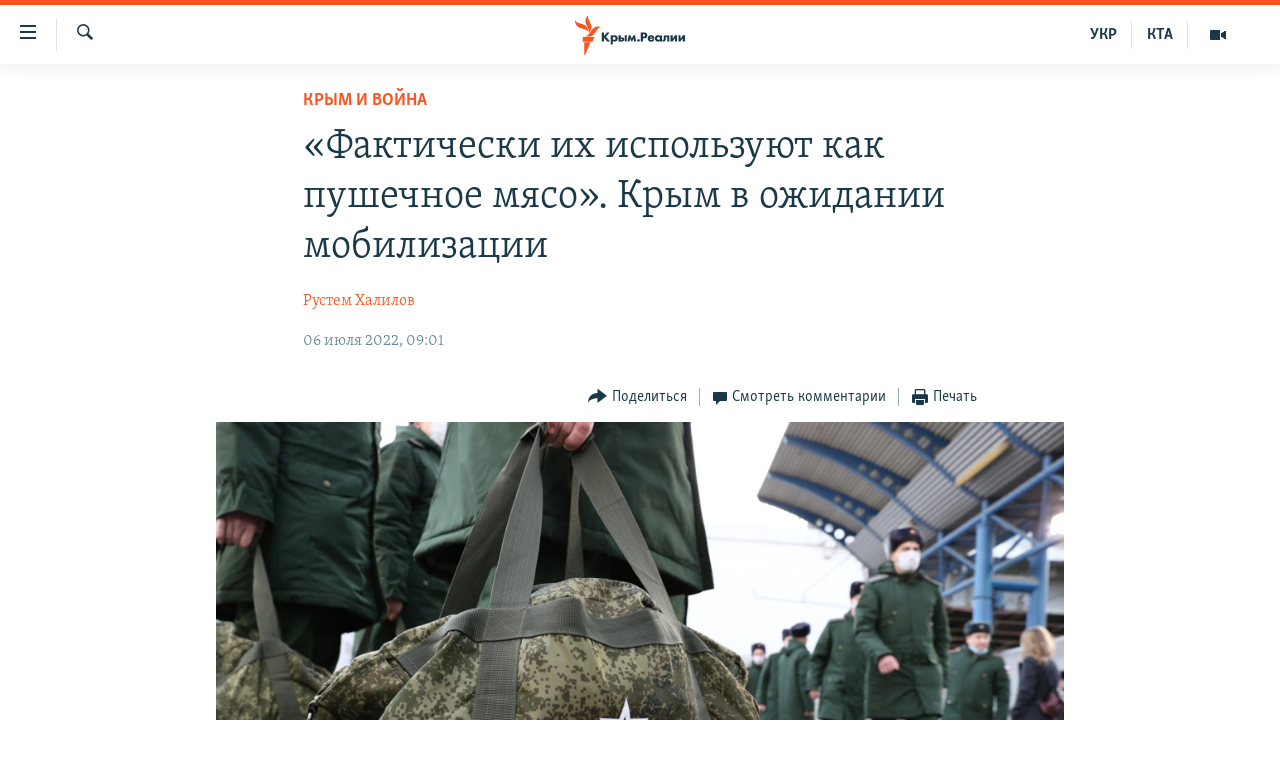

--- FILE ---
content_type: text/html; charset=utf-8
request_url: https://ru.krymr.com/a/mobilizatsiya-prizyv-krym-voyna/31930337.html
body_size: 21425
content:

<!DOCTYPE html>
<html lang="ru" dir="ltr" class="no-js">
<head>
<link href="/Content/responsive/RFE/ru-CRI/RFE-ru-CRI.css?&amp;av=0.0.0.0&amp;cb=371" rel="stylesheet"/>
<script src="https://tags.krymr.com/rferl-pangea/prod/utag.sync.js"></script> <script type='text/javascript' src='https://www.youtube.com/iframe_api' async></script>
<link rel="manifest" href="/manifest.json">
<script type="text/javascript">
//a general 'js' detection, must be on top level in <head>, due to CSS performance
document.documentElement.className = "js";
var cacheBuster = "371";
var appBaseUrl = "/";
var imgEnhancerBreakpoints = [0, 144, 256, 408, 650, 1023, 1597];
var isLoggingEnabled = false;
var isPreviewPage = false;
var isLivePreviewPage = false;
if (!isPreviewPage) {
window.RFE = window.RFE || {};
window.RFE.cacheEnabledByParam = window.location.href.indexOf('nocache=1') === -1;
const url = new URL(window.location.href);
const params = new URLSearchParams(url.search);
// Remove the 'nocache' parameter
params.delete('nocache');
// Update the URL without the 'nocache' parameter
url.search = params.toString();
window.history.replaceState(null, '', url.toString());
} else {
window.addEventListener('load', function() {
const links = window.document.links;
for (let i = 0; i < links.length; i++) {
links[i].href = '#';
links[i].target = '_self';
}
})
}
// Iframe & Embed detection
var embedProperties = {};
try {
// Reliable way to check if we are in an iframe.
var isIframe = window.self !== window.top;
embedProperties.is_iframe = isIframe;
if (!isIframe) {
embedProperties.embed_context = "main";
} else {
// We are in an iframe. Let's try to access the parent.
// This access will only fail with strict cross-origin (without document.domain).
var parentLocation = window.top.location;
// The access succeeded. Now we explicitly compare the hostname.
if (window.location.hostname === parentLocation.hostname) {
embedProperties.embed_context = "embed_self";
} else {
// Hostname is different (e.g. different subdomain with document.domain)
embedProperties.embed_context = "embed_cross";
}
// Since the access works, we can safely get the details.
embedProperties.url_parent = parentLocation.href;
embedProperties.title_parent = window.top.document.title;
}
} catch (err) {
// We are in an iframe, and an error occurred, probably due to cross-origin restrictions.
embedProperties.is_iframe = true;
embedProperties.embed_context = "embed_cross";
// We cannot access the properties of window.top.
// `document.referrer` can sometimes provide the URL of the parent page.
// It is not 100% reliable, but it is the best we can do in this situation.
embedProperties.url_parent = document.referrer || null;
embedProperties.title_parent = null; // We can't get to the title in a cross-origin scenario.
}
var pwaEnabled = true;
var swCacheDisabled;
</script>
<meta charset="utf-8" />
<title>&#171;Фактически их используют как пушечное мясо&#187;. Крым в ожидании мобилизации</title>
<meta name="description" content="Что известно о мобилизации и призыве в Крыму? " />
<meta name="keywords" content="Крым, Украина, Россия, Права человека, Политика, Общество, Все статьи, ОБРАТИ ВНИМАНИЕ, ГЛАВНОЕ ЗА СУТКИ, Крым и война, Весь Крым, Война России против Украины, новости крыма, призыв в Крыму, новости украины, вторжение в украину, война украины и россии, война в украине, крым реалии, новости россии, возвращение крыма, погибшие украина, погибшие в Украине, война последствия, потери в украине, потери украина, мобилизация крым, срочники крым, новости украины сегодня" />
<meta name="viewport" content="width=device-width, initial-scale=1.0" />
<meta http-equiv="X-UA-Compatible" content="IE=edge" />
<meta name="robots" content="max-image-preview:large"><meta name="msvalidate.01" content="06EF19F813911814478D52A8EAF58195" />
<meta name="yandex-verification" content="c6d6cc3982c8d473" />
<meta name="google-site-verification" content="iz1aMHZsBgjRN9F870HDdgr4VpDkfmIi7LiIZNcisUQ" />
<meta property="fb:pages" content="283941958441966" />
<link href="https://ru.krymr.com/a/mobilizatsiya-prizyv-krym-voyna/31930337.html" rel="canonical" />
<meta name="apple-mobile-web-app-title" content="Крым.Реалии" />
<meta name="apple-mobile-web-app-status-bar-style" content="black" />
<meta name="apple-itunes-app" content="app-id=1561597038, app-argument=//31930337.ltr" />
<meta content="«Их используют как пушечное мясо». Крым в ожидании мобилизации" property="og:title" />
<meta content="Что известно о мобилизации и призыве в Крыму? " property="og:description" />
<meta content="article" property="og:type" />
<meta content="https://ru.krymr.com/a/mobilizatsiya-prizyv-krym-voyna/31930337.html" property="og:url" />
<meta content="Крым.Реалии" property="og:site_name" />
<meta content="https://www.facebook.com/krymrealii" property="article:publisher" />
<meta content="https://gdb.rferl.org/02ab0000-0aff-0242-04a5-08da1326b231_w1200_h630.jpg" property="og:image" />
<meta content="1200" property="og:image:width" />
<meta content="630" property="og:image:height" />
<meta content="582979245185328" property="fb:app_id" />
<meta content="Рустем Халилов" name="Author" />
<meta content="summary_large_image" name="twitter:card" />
<meta content="@krymrealii" name="twitter:site" />
<meta content="https://gdb.rferl.org/02ab0000-0aff-0242-04a5-08da1326b231_w1200_h630.jpg" name="twitter:image" />
<meta content="«Их используют как пушечное мясо». Крым в ожидании мобилизации" name="twitter:title" />
<meta content="Что известно о мобилизации и призыве в Крыму? " name="twitter:description" />
<link rel="amphtml" href="https://ru.krymr.com/amp/mobilizatsiya-prizyv-krym-voyna/31930337.html" />
<script type="application/ld+json">{"articleSection":"Крым и война","isAccessibleForFree":true,"headline":"«Их используют как пушечное мясо». Крым в ожидании мобилизации","inLanguage":"ru-CRI","keywords":"Крым, Украина, Россия, Права человека, Политика, Общество, Все статьи, ОБРАТИ ВНИМАНИЕ, ГЛАВНОЕ ЗА СУТКИ, Крым и война, Весь Крым, Война России против Украины, новости крыма, призыв в Крыму, новости украины, вторжение в украину, война украины и россии, война в украине, крым реалии, новости россии, возвращение крыма, погибшие украина, погибшие в Украине, война последствия, потери в украине, потери украина, мобилизация крым, срочники крым, новости украины сегодня","author":{"@type":"Person","url":"https://ru.krymr.com/author/рустем-халилов/-gb_qy","description":"Сотрудничаю с Крым.Реалии с 2016 года. В журналистике – с 2002 года. Начинал в крымских изданиях, в 2010 году переехал в Киев для работы в еженедельнике «Комментарии».\r\n До появления в команде Крым.Реалии работал в газетах, информагентствах и на телевидении. Писал новости и лонгриды, готовил телесюжеты. Ездил по стране в поисках хороших репортажей, занимался журналистскими расследованиями, был парламентским корреспондентом, делал авторскую программу, записывал подкасты и руководил работой редакции.","image":{"@type":"ImageObject","url":"https://gdb.rferl.org/b30b2570-7c3d-4650-9e3e-9ff5f6276e0a.jpg"},"name":"Рустем Халилов"},"datePublished":"2022-07-06 06:01:00Z","dateModified":"2022-07-06 06:01:00Z","publisher":{"logo":{"width":512,"height":220,"@type":"ImageObject","url":"https://ru.krymr.com/Content/responsive/RFE/ru-CRI/img/logo.png"},"@type":"NewsMediaOrganization","url":"https://ru.krymr.com","sameAs":["https://facebook.com/krymrealii","https://twitter.com/krymrealii","https://www.youtube.com/channel/UCTxc3zFdloSLhqPd6mfIMKA","https://www.instagram.com/krymrealii/","https://t.me/krymrealii","https://soundcloud.com/podcasts-krym-realii"],"name":"Крым.Реалии","alternateName":"Крым Реалии"},"@context":"https://schema.org","@type":"NewsArticle","mainEntityOfPage":"https://ru.krymr.com/a/mobilizatsiya-prizyv-krym-voyna/31930337.html","url":"https://ru.krymr.com/a/mobilizatsiya-prizyv-krym-voyna/31930337.html","description":"Что известно о мобилизации и призыве в Крыму? ","image":{"width":1080,"height":608,"@type":"ImageObject","url":"https://gdb.rferl.org/02ab0000-0aff-0242-04a5-08da1326b231_w1080_h608.jpg"},"name":"«Фактически их используют как пушечное мясо». Крым в ожидании мобилизации"}</script>
<script src="/Scripts/responsive/infographics.b?v=dVbZ-Cza7s4UoO3BqYSZdbxQZVF4BOLP5EfYDs4kqEo1&amp;av=0.0.0.0&amp;cb=371"></script>
<script src="/Scripts/responsive/loader.b?v=C-JLefdHQ4ECvt5x4bMsJCTq2VRkcN8JUkP-IB-DzAI1&amp;av=0.0.0.0&amp;cb=371"></script>
<link rel="icon" type="image/svg+xml" href="/Content/responsive/RFE/img/webApp/favicon.svg" />
<link rel="alternate icon" href="/Content/responsive/RFE/img/webApp/favicon.ico" />
<link rel="mask-icon" color="#ea6903" href="/Content/responsive/RFE/img/webApp/favicon_safari.svg" />
<link rel="apple-touch-icon" sizes="152x152" href="/Content/responsive/RFE/img/webApp/ico-152x152.png" />
<link rel="apple-touch-icon" sizes="144x144" href="/Content/responsive/RFE/img/webApp/ico-144x144.png" />
<link rel="apple-touch-icon" sizes="114x114" href="/Content/responsive/RFE/img/webApp/ico-114x114.png" />
<link rel="apple-touch-icon" sizes="72x72" href="/Content/responsive/RFE/img/webApp/ico-72x72.png" />
<link rel="apple-touch-icon-precomposed" href="/Content/responsive/RFE/img/webApp/ico-57x57.png" />
<link rel="icon" sizes="192x192" href="/Content/responsive/RFE/img/webApp/ico-192x192.png" />
<link rel="icon" sizes="128x128" href="/Content/responsive/RFE/img/webApp/ico-128x128.png" />
<meta name="msapplication-TileColor" content="#ffffff" />
<meta name="msapplication-TileImage" content="/Content/responsive/RFE/img/webApp/ico-144x144.png" />
<link rel="preload" href="/Content/responsive/fonts/Skolar-Lt_Cyrl_v2.4.woff" type="font/woff" as="font" crossorigin="anonymous" />
<link rel="alternate" type="application/rss+xml" title="RFE/RL - Top Stories [RSS]" href="/api/" />
<link rel="sitemap" type="application/rss+xml" href="/sitemap.xml" />
<script type="text/javascript">
var analyticsData = Object.assign(embedProperties, {url:"https://ru.krymr.com/a/mobilizatsiya-prizyv-krym-voyna/31930337.html",property_id:"507",article_uid:"31930337",page_title:"«Фактически их используют как пушечное мясо». Крым в ожидании мобилизации",page_type:"article",content_type:"article",subcontent_type:"article",last_modified:"2022-07-06 06:01:00Z",pub_datetime:"2022-07-06 06:01:00Z",section:"крым и война",english_section:"war-and-crimea",byline:"Рустем Халилов",categories:"crimea-ru,ukraine-ru,russia-ru,human-right-crimea,politics,society,articles,obrati-vnimanie-zone,glavnoe-za-sutki-zone,war-and-crimea,all-crimea,russian-war-in-ukraine",tags:"новости крыма;призыв в крыму;новости украины; вторжение в украину; война украины и россии; война в украине; крым реалии; новости россии; возвращение крыма; погибшие украина; погибшие в украине; война последствия; потери в украине; потери украина;мобилизация крым;срочники крым; новости украины сегодня",domain:"ru.krymr.com",language:"Russian",language_service:"RFERL Crimea",platform:"web",copied:"no",copied_article:"",copied_title:"",runs_js:"Yes",cms_release:"8.45.0.0.371",enviro_type:"prod",slug:"mobilizatsiya-prizyv-krym-voyna",entity:"RFE",short_language_service:"CRI",platform_short:"W",page_name:"«Фактически их используют как пушечное мясо». Крым в ожидании мобилизации"});
// Push Analytics data as GTM message (without "event" attribute and before GTM initialization)
window.dataLayer = window.dataLayer || [];
window.dataLayer.push(analyticsData);
</script>
<script type="text/javascript" data-cookiecategory="analytics">
var gtmEventObject = {event: 'page_meta_ready'};window.dataLayer = window.dataLayer || [];window.dataLayer.push(gtmEventObject);
var renderGtm = "true";
if (renderGtm === "true") {
(function(w,d,s,l,i){w[l]=w[l]||[];w[l].push({'gtm.start':new Date().getTime(),event:'gtm.js'});var f=d.getElementsByTagName(s)[0],j=d.createElement(s),dl=l!='dataLayer'?'&l='+l:'';j.async=true;j.src='//www.googletagmanager.com/gtm.js?id='+i+dl;f.parentNode.insertBefore(j,f);})(window,document,'script','dataLayer','GTM-WXZBPZ');
}
</script>
</head>
<body class=" nav-no-loaded cc_theme pg-article pg-article--single-column print-lay-article nojs-images ">
<noscript><iframe src="https://www.googletagmanager.com/ns.html?id=GTM-WXZBPZ" height="0" width="0" style="display:none;visibility:hidden"></iframe></noscript> <script type="text/javascript" data-cookiecategory="analytics">
var gtmEventObject = {event: 'page_meta_ready'};window.dataLayer = window.dataLayer || [];window.dataLayer.push(gtmEventObject);
var renderGtm = "true";
if (renderGtm === "true") {
(function(w,d,s,l,i){w[l]=w[l]||[];w[l].push({'gtm.start':new Date().getTime(),event:'gtm.js'});var f=d.getElementsByTagName(s)[0],j=d.createElement(s),dl=l!='dataLayer'?'&l='+l:'';j.async=true;j.src='//www.googletagmanager.com/gtm.js?id='+i+dl;f.parentNode.insertBefore(j,f);})(window,document,'script','dataLayer','GTM-WXZBPZ');
}
</script>
<!--Analytics tag js version start-->
<script type="text/javascript" data-cookiecategory="analytics">
var utag_data = Object.assign({}, analyticsData, {pub_year:"2022",pub_month:"07",pub_day:"06",pub_hour:"06",pub_weekday:"Wednesday"});
if(typeof(TealiumTagFrom)==='function' && typeof(TealiumTagSearchKeyword)==='function') {
var utag_from=TealiumTagFrom();var utag_searchKeyword=TealiumTagSearchKeyword();
if(utag_searchKeyword!=null && utag_searchKeyword!=='' && utag_data["search_keyword"]==null) utag_data["search_keyword"]=utag_searchKeyword;if(utag_from!=null && utag_from!=='') utag_data["from"]=TealiumTagFrom();}
if(window.top!== window.self&&utag_data.page_type==="snippet"){utag_data.page_type = 'iframe';}
try{if(window.top!==window.self&&window.self.location.hostname===window.top.location.hostname){utag_data.platform = 'self-embed';utag_data.platform_short = 'se';}}catch(e){if(window.top!==window.self&&window.self.location.search.includes("platformType=self-embed")){utag_data.platform = 'cross-promo';utag_data.platform_short = 'cp';}}
(function(a,b,c,d){ a="https://tags.krymr.com/rferl-pangea/prod/utag.js"; b=document;c="script";d=b.createElement(c);d.src=a;d.type="text/java"+c;d.async=true; a=b.getElementsByTagName(c)[0];a.parentNode.insertBefore(d,a); })();
</script>
<!--Analytics tag js version end-->
<!-- Analytics tag management NoScript -->
<noscript>
<img style="position: absolute; border: none;" src="https://ssc.krymr.com/b/ss/bbgprod,bbgentityrferl/1/G.4--NS/738473733?pageName=rfe%3acri%3aw%3aarticle%3a%c2%ab%d0%a4%d0%b0%d0%ba%d1%82%d0%b8%d1%87%d0%b5%d1%81%d0%ba%d0%b8%20%d0%b8%d1%85%20%d0%b8%d1%81%d0%bf%d0%be%d0%bb%d1%8c%d0%b7%d1%83%d1%8e%d1%82%20%d0%ba%d0%b0%d0%ba%20%d0%bf%d1%83%d1%88%d0%b5%d1%87%d0%bd%d0%be%d0%b5%20%d0%bc%d1%8f%d1%81%d0%be%c2%bb.%20%d0%9a%d1%80%d1%8b%d0%bc%20%d0%b2%20%d0%be%d0%b6%d0%b8%d0%b4%d0%b0%d0%bd%d0%b8%d0%b8%20%d0%bc%d0%be%d0%b1%d0%b8%d0%bb%d0%b8%d0%b7%d0%b0%d1%86%d0%b8%d0%b8&amp;c6=%c2%ab%d0%a4%d0%b0%d0%ba%d1%82%d0%b8%d1%87%d0%b5%d1%81%d0%ba%d0%b8%20%d0%b8%d1%85%20%d0%b8%d1%81%d0%bf%d0%be%d0%bb%d1%8c%d0%b7%d1%83%d1%8e%d1%82%20%d0%ba%d0%b0%d0%ba%20%d0%bf%d1%83%d1%88%d0%b5%d1%87%d0%bd%d0%be%d0%b5%20%d0%bc%d1%8f%d1%81%d0%be%c2%bb.%20%d0%9a%d1%80%d1%8b%d0%bc%20%d0%b2%20%d0%be%d0%b6%d0%b8%d0%b4%d0%b0%d0%bd%d0%b8%d0%b8%20%d0%bc%d0%be%d0%b1%d0%b8%d0%bb%d0%b8%d0%b7%d0%b0%d1%86%d0%b8%d0%b8&amp;v36=8.45.0.0.371&amp;v6=D=c6&amp;g=https%3a%2f%2fru.krymr.com%2fa%2fmobilizatsiya-prizyv-krym-voyna%2f31930337.html&amp;c1=D=g&amp;v1=D=g&amp;events=event1,event52&amp;c16=rferl%20crimea&amp;v16=D=c16&amp;c5=war-and-crimea&amp;v5=D=c5&amp;ch=%d0%9a%d1%80%d1%8b%d0%bc%20%d0%b8%20%d0%b2%d0%be%d0%b9%d0%bd%d0%b0&amp;c15=russian&amp;v15=D=c15&amp;c4=article&amp;v4=D=c4&amp;c14=31930337&amp;v14=D=c14&amp;v20=no&amp;c17=web&amp;v17=D=c17&amp;mcorgid=518abc7455e462b97f000101%40adobeorg&amp;server=ru.krymr.com&amp;pageType=D=c4&amp;ns=bbg&amp;v29=D=server&amp;v25=rfe&amp;v30=507&amp;v105=D=User-Agent " alt="analytics" width="1" height="1" /></noscript>
<!-- End of Analytics tag management NoScript -->
<!--*** Accessibility links - For ScreenReaders only ***-->
<section>
<div class="sr-only">
<h2>Доступность ссылки</h2>
<ul>
<li><a href="#content" data-disable-smooth-scroll="1">Вернуться к основному содержанию</a></li>
<li><a href="#navigation" data-disable-smooth-scroll="1">Вернутся к главной навигации</a></li>
<li><a href="#txtHeaderSearch" data-disable-smooth-scroll="1">Вернутся к поиску</a></li>
</ul>
</div>
</section>
<div dir="ltr">
<div id="page">
<aside>
<div class="c-lightbox overlay-modal">
<div class="c-lightbox__intro">
<h2 class="c-lightbox__intro-title"></h2>
<button class="btn btn--rounded c-lightbox__btn c-lightbox__intro-next" title="Следующий">
<span class="ico ico--rounded ico-chevron-forward"></span>
<span class="sr-only">Следующий</span>
</button>
</div>
<div class="c-lightbox__nav">
<button class="btn btn--rounded c-lightbox__btn c-lightbox__btn--close" title="Закрыть">
<span class="ico ico--rounded ico-close"></span>
<span class="sr-only">Закрыть</span>
</button>
<button class="btn btn--rounded c-lightbox__btn c-lightbox__btn--prev" title="Предыдущий">
<span class="ico ico--rounded ico-chevron-backward"></span>
<span class="sr-only">Предыдущий</span>
</button>
<button class="btn btn--rounded c-lightbox__btn c-lightbox__btn--next" title="Следующий">
<span class="ico ico--rounded ico-chevron-forward"></span>
<span class="sr-only">Следующий</span>
</button>
</div>
<div class="c-lightbox__content-wrap">
<figure class="c-lightbox__content">
<span class="c-spinner c-spinner--lightbox">
<img src="/Content/responsive/img/player-spinner.png"
alt="пожалуйста, подождите"
title="пожалуйста, подождите" />
</span>
<div class="c-lightbox__img">
<div class="thumb">
<img src="" alt="" />
</div>
</div>
<figcaption>
<div class="c-lightbox__info c-lightbox__info--foot">
<span class="c-lightbox__counter"></span>
<span class="caption c-lightbox__caption"></span>
</div>
</figcaption>
</figure>
</div>
<div class="hidden">
<div class="content-advisory__box content-advisory__box--lightbox">
<span class="content-advisory__box-text">Это фото содержит потенциально неприемлемые материалы, которые могут показаться людям неприятными или оскорбительными.</span>
<button class="btn btn--transparent content-advisory__box-btn m-t-md" value="text" type="button">
<span class="btn__text">
Нажмите, чтобы открыть
</span>
</button>
</div>
</div>
</div>
<div class="print-dialogue">
<div class="container">
<h3 class="print-dialogue__title section-head">Print Options:</h3>
<div class="print-dialogue__opts">
<ul class="print-dialogue__opt-group">
<li class="form__group form__group--checkbox">
<input class="form__check " id="checkboxImages" name="checkboxImages" type="checkbox" checked="checked" />
<label for="checkboxImages" class="form__label m-t-md">Images</label>
</li>
<li class="form__group form__group--checkbox">
<input class="form__check " id="checkboxMultimedia" name="checkboxMultimedia" type="checkbox" checked="checked" />
<label for="checkboxMultimedia" class="form__label m-t-md">Multimedia</label>
</li>
</ul>
<ul class="print-dialogue__opt-group">
<li class="form__group form__group--checkbox">
<input class="form__check " id="checkboxEmbedded" name="checkboxEmbedded" type="checkbox" checked="checked" />
<label for="checkboxEmbedded" class="form__label m-t-md">Embedded Content</label>
</li>
<li class="form__group form__group--checkbox">
<input class="form__check " id="checkboxComments" name="checkboxComments" type="checkbox" />
<label for="checkboxComments" class="form__label m-t-md"> Comments</label>
</li>
</ul>
</div>
<div class="print-dialogue__buttons">
<button class="btn btn--secondary close-button" type="button" title="Отменить">
<span class="btn__text ">Отменить</span>
</button>
<button class="btn btn-cust-print m-l-sm" type="button" title="Печать">
<span class="btn__text ">Печать</span>
</button>
</div>
</div>
</div>
<div class="ctc-message pos-fix">
<div class="ctc-message__inner">Ссылка скопирована!</div>
</div>
</aside>
<div class="hdr-20 hdr-20--big">
<div class="hdr-20__inner">
<div class="hdr-20__max pos-rel">
<div class="hdr-20__side hdr-20__side--primary d-flex">
<label data-for="main-menu-ctrl" data-switcher-trigger="true" data-switch-target="main-menu-ctrl" class="burger hdr-trigger pos-rel trans-trigger" data-trans-evt="click" data-trans-id="menu">
<span class="ico ico-close hdr-trigger__ico hdr-trigger__ico--close burger__ico burger__ico--close"></span>
<span class="ico ico-menu hdr-trigger__ico hdr-trigger__ico--open burger__ico burger__ico--open"></span>
</label>
<div class="menu-pnl pos-fix trans-target" data-switch-target="main-menu-ctrl" data-trans-id="menu">
<div class="menu-pnl__inner">
<nav class="main-nav menu-pnl__item menu-pnl__item--first">
<ul class="main-nav__list accordeon" data-analytics-tales="false" data-promo-name="link" data-location-name="nav,secnav">
<li class="main-nav__item">
<a class="main-nav__item-name main-nav__item-name--link" href="/p/6186.html" title="НОВОСТИ" data-item-name="news" >НОВОСТИ</a>
</li>
<li class="main-nav__item accordeon__item" data-switch-target="menu-item-4564">
<label class="main-nav__item-name main-nav__item-name--label accordeon__control-label" data-switcher-trigger="true" data-for="menu-item-4564">
СПЕЦПРОЕКТЫ
<span class="ico ico-chevron-down main-nav__chev"></span>
</label>
<div class="main-nav__sub-list">
<a class="main-nav__item-name main-nav__item-name--link main-nav__item-name--sub" href="https://ru.krymr.com/a/gruz-200-krym/33244443.html" title="Груз 200" >Груз 200</a>
<a class="main-nav__item-name main-nav__item-name--link main-nav__item-name--sub" href="https://www.radiosvoboda.org/a/crimea-military-bases-map/32397787.html?lang=ru" title="Карта военных объектов Крыма" >Карта военных объектов Крыма</a>
<a class="main-nav__item-name main-nav__item-name--link main-nav__item-name--sub" href="https://ru.krymr.com/p/10606.html" title="11 лет оккупации крыма. 11 историй сопротивления" >11 лет оккупации крыма. 11 историй сопротивления</a>
</div>
</li>
<li class="main-nav__item">
<a class="main-nav__item-name main-nav__item-name--link" href="/z/22224" title="ВОДА" data-item-name="crimea-water" >ВОДА</a>
</li>
<li class="main-nav__item">
<a class="main-nav__item-name main-nav__item-name--link" href="/p/7213.html" title="ИСТОРИЯ" data-item-name="history-crimea" >ИСТОРИЯ</a>
</li>
<li class="main-nav__item accordeon__item" data-switch-target="menu-item-1460">
<label class="main-nav__item-name main-nav__item-name--label accordeon__control-label" data-switcher-trigger="true" data-for="menu-item-1460">
ЕЩЕ
<span class="ico ico-chevron-down main-nav__chev"></span>
</label>
<div class="main-nav__sub-list">
<a class="main-nav__item-name main-nav__item-name--link main-nav__item-name--sub" href="/z/20287" title="Интерактив" data-item-name="v_detalyah" >Интерактив</a>
<a class="main-nav__item-name main-nav__item-name--link main-nav__item-name--sub" href="/z/19990" title="Инфографика" data-item-name="inphographics" >Инфографика</a>
<a class="main-nav__item-name main-nav__item-name--link main-nav__item-name--sub" href="https://ru.krymr.com/z/20127" title="Телепроект Крым.Реалии" >Телепроект Крым.Реалии</a>
<a class="main-nav__item-name main-nav__item-name--link main-nav__item-name--sub" href="/z/17360" title="Советы правозащитников" data-item-name="human-rights-advise" >Советы правозащитников</a>
<a class="main-nav__item-name main-nav__item-name--link main-nav__item-name--sub" href="/z/19746" title="Пропавшие без вести" data-item-name="crimea-missing" >Пропавшие без вести</a>
<a class="main-nav__item-name main-nav__item-name--link main-nav__item-name--sub" href="/a/28146624.html" title="Победителей не судят?" >Победителей не судят?</a>
<a class="main-nav__item-name main-nav__item-name--link main-nav__item-name--sub" href="/a/27575494.html" title="Крым.Непокоренный" >Крым.Непокоренный</a>
<a class="main-nav__item-name main-nav__item-name--link main-nav__item-name--sub" href="/z/17510" title="Elifbe" data-item-name="elifbe-ru" >Elifbe</a>
<a class="main-nav__item-name main-nav__item-name--link main-nav__item-name--sub" href="/z/17000" title="Украинская проблема Крыма" data-item-name="ukrainian-problems-ru" >Украинская проблема Крыма</a>
</div>
</li>
<li class="main-nav__item">
<a class="main-nav__item-name main-nav__item-name--link" href="https://www.radiosvoboda.org" title="Радіо Свобода" target="_blank" rel="noopener">Радіо Свобода</a>
</li>
<li class="main-nav__item">
<a class="main-nav__item-name main-nav__item-name--link" href="/p/8517.html" title="Как обойти блокировку" data-item-name="block" >Как обойти блокировку</a>
</li>
</ul>
</nav>
<div class="menu-pnl__item">
<a href="https://ua.krymr.com" class="menu-pnl__item-link" alt="Українською">Українською</a>
<a href="https://ktat.krymr.com" class="menu-pnl__item-link" alt="Qırımtatar">Qırımtatar</a>
</div>
<div class="menu-pnl__item menu-pnl__item--social">
<h5 class="menu-pnl__sub-head">Присоединяйтесь!</h5>
<a href="https://facebook.com/krymrealii" title="Мы в Facebook" data-analytics-text="follow_on_facebook" class="btn btn--rounded btn--social-inverted menu-pnl__btn js-social-btn btn-facebook" target="_blank" rel="noopener">
<span class="ico ico-facebook-alt ico--rounded"></span>
</a>
<a href="https://twitter.com/krymrealii" title="Мы в Twitter" data-analytics-text="follow_on_twitter" class="btn btn--rounded btn--social-inverted menu-pnl__btn js-social-btn btn-twitter" target="_blank" rel="noopener">
<span class="ico ico-twitter ico--rounded"></span>
</a>
<a href="https://www.youtube.com/channel/UCTxc3zFdloSLhqPd6mfIMKA" title="Присоединяйтесь в Youtube" data-analytics-text="follow_on_youtube" class="btn btn--rounded btn--social-inverted menu-pnl__btn js-social-btn btn-youtube" target="_blank" rel="noopener">
<span class="ico ico-youtube ico--rounded"></span>
</a>
<a href="https://www.instagram.com/krymrealii/" title="Крым.Реалии в Instagram" data-analytics-text="follow_on_instagram" class="btn btn--rounded btn--social-inverted menu-pnl__btn js-social-btn btn-instagram" target="_blank" rel="noopener">
<span class="ico ico-instagram ico--rounded"></span>
</a>
<a href="https://news.google.com/publications/CAAqBwgKMPmikQsw1uilAw" title="Follow us on Google News" data-analytics-text="follow_on_google_news" class="btn btn--rounded btn--social-inverted menu-pnl__btn js-social-btn btn-g-news" target="_blank" rel="noopener">
<span class="ico ico-google-news ico--rounded"></span>
</a>
<a href="https://t.me/krymrealii" title="Мы в Telegram" data-analytics-text="follow_on_telegram" class="btn btn--rounded btn--social-inverted menu-pnl__btn js-social-btn btn-telegram" target="_blank" rel="noopener">
<span class="ico ico-telegram ico--rounded"></span>
</a>
</div>
<div class="menu-pnl__item">
<a href="/navigation/allsites" class="menu-pnl__item-link">
<span class="ico ico-languages "></span>
Все сайты RFE/RL
</a>
</div>
</div>
</div>
<label data-for="top-search-ctrl" data-switcher-trigger="true" data-switch-target="top-search-ctrl" class="top-srch-trigger hdr-trigger">
<span class="ico ico-close hdr-trigger__ico hdr-trigger__ico--close top-srch-trigger__ico top-srch-trigger__ico--close"></span>
<span class="ico ico-search hdr-trigger__ico hdr-trigger__ico--open top-srch-trigger__ico top-srch-trigger__ico--open"></span>
</label>
<div class="srch-top srch-top--in-header" data-switch-target="top-search-ctrl">
<div class="container">
<form action="/s" class="srch-top__form srch-top__form--in-header" id="form-topSearchHeader" method="get" role="search"><label for="txtHeaderSearch" class="sr-only">Искать</label>
<input type="text" id="txtHeaderSearch" name="k" placeholder="текст для поиска..." accesskey="s" value="" class="srch-top__input analyticstag-event" onkeydown="if (event.keyCode === 13) { FireAnalyticsTagEventOnSearch('search', $dom.get('#txtHeaderSearch')[0].value) }" />
<button title="Искать" type="submit" class="btn btn--top-srch analyticstag-event" onclick="FireAnalyticsTagEventOnSearch('search', $dom.get('#txtHeaderSearch')[0].value) ">
<span class="ico ico-search"></span>
</button></form>
</div>
</div>
<a href="/" class="main-logo-link">
<img src="/Content/responsive/RFE/ru-CRI/img/logo-compact.svg" class="main-logo main-logo--comp" alt="site logo">
<img src="/Content/responsive/RFE/ru-CRI/img/logo.svg" class="main-logo main-logo--big" alt="site logo">
</a>
</div>
<div class="hdr-20__side hdr-20__side--secondary d-flex">
<a href="/z/16909" title="Мультимедиа" class="hdr-20__secondary-item" data-item-name="video">
<span class="ico ico-video hdr-20__secondary-icon"></span>
</a>
<a href="https://ktat.krymr.com/" title="КТА" class="hdr-20__secondary-item hdr-20__secondary-item--lang" data-item-name="satellite">
КТА
</a>
<a href="https://ua.krymr.com/" title="УКР" class="hdr-20__secondary-item hdr-20__secondary-item--lang" data-item-name="satellite">
УКР
</a>
<a href="/s" title="Искать" class="hdr-20__secondary-item hdr-20__secondary-item--search" data-item-name="search">
<span class="ico ico-search hdr-20__secondary-icon hdr-20__secondary-icon--search"></span>
</a>
<div class="srch-bottom">
<form action="/s" class="srch-bottom__form d-flex" id="form-bottomSearch" method="get" role="search"><label for="txtSearch" class="sr-only">Искать</label>
<input type="search" id="txtSearch" name="k" placeholder="текст для поиска..." accesskey="s" value="" class="srch-bottom__input analyticstag-event" onkeydown="if (event.keyCode === 13) { FireAnalyticsTagEventOnSearch('search', $dom.get('#txtSearch')[0].value) }" />
<button title="Искать" type="submit" class="btn btn--bottom-srch analyticstag-event" onclick="FireAnalyticsTagEventOnSearch('search', $dom.get('#txtSearch')[0].value) ">
<span class="ico ico-search"></span>
</button></form>
</div>
</div>
<img src="/Content/responsive/RFE/ru-CRI/img/logo-print.gif" class="logo-print" loading="lazy" alt="site logo">
<img src="/Content/responsive/RFE/ru-CRI/img/logo-print_color.png" class="logo-print logo-print--color" loading="lazy" alt="site logo">
</div>
</div>
</div>
<script>
if (document.body.className.indexOf('pg-home') > -1) {
var nav2In = document.querySelector('.hdr-20__inner');
var nav2Sec = document.querySelector('.hdr-20__side--secondary');
var secStyle = window.getComputedStyle(nav2Sec);
if (nav2In && window.pageYOffset < 150 && secStyle['position'] !== 'fixed') {
nav2In.classList.add('hdr-20__inner--big')
}
}
</script>
<div class="c-hlights c-hlights--breaking c-hlights--no-item" data-hlight-display="mobile,desktop">
<div class="c-hlights__wrap container p-0">
<div class="c-hlights__nav">
<a role="button" href="#" title="Предыдущий">
<span class="ico ico-chevron-backward m-0"></span>
<span class="sr-only">Предыдущий</span>
</a>
<a role="button" href="#" title="Следующий">
<span class="ico ico-chevron-forward m-0"></span>
<span class="sr-only">Следующий</span>
</a>
</div>
<span class="c-hlights__label">
<span class="">Новость часа</span>
<span class="switcher-trigger">
<label data-for="more-less-1" data-switcher-trigger="true" class="switcher-trigger__label switcher-trigger__label--more p-b-0" title="Показать больше">
<span class="ico ico-chevron-down"></span>
</label>
<label data-for="more-less-1" data-switcher-trigger="true" class="switcher-trigger__label switcher-trigger__label--less p-b-0" title="Скрыть">
<span class="ico ico-chevron-up"></span>
</label>
</span>
</span>
<ul class="c-hlights__items switcher-target" data-switch-target="more-less-1">
</ul>
</div>
</div> <div id="content">
<main class="container">
<div class="hdr-container">
<div class="row">
<div class="col-xs-12 col-sm-12 col-md-10 col-md-offset-1">
<div class="row">
<div class="col-category col-xs-12 col-md-8 col-md-offset-2"> <div class="category js-category">
<a class="" href="/z/17409">Крым и война</a> </div>
</div><div class="col-title col-xs-12 col-md-8 col-md-offset-2"> <h1 class="title pg-title">
&#171;Фактически их используют как пушечное мясо&#187;. Крым в ожидании мобилизации
</h1>
</div><div class="col-publishing-details col-xs-12 col-md-8 col-md-offset-2"> <div class="publishing-details ">
<div class="links">
<ul class="links__list">
<li class="links__item">
<a class="links__item-link" href="/author/рустем-халилов/-gb_qy" title="Рустем Халилов">Рустем Халилов</a>
</li>
</ul>
</div>
<div class="published">
<span class="date" >
<time pubdate="pubdate" datetime="2022-07-06T09:01:00+02:00">
06 июля 2022, 09:01
</time>
</span>
</div>
</div>
</div><div class="col-xs-12 col-md-8 col-md-offset-2"> <div class="col-article-tools pos-rel article-share">
<div class="col-article-tools__end">
<div class="share--box">
<div class="sticky-share-container" style="display:none">
<div class="container">
<a href="https://ru.krymr.com" id="logo-sticky-share">&nbsp;</a>
<div class="pg-title pg-title--sticky-share">
&#171;Фактически их используют как пушечное мясо&#187;. Крым в ожидании мобилизации
</div>
<div class="sticked-nav-actions">
<!--This part is for sticky navigation display-->
<p class="buttons link-content-sharing p-0 ">
<button class="btn btn--link btn-content-sharing p-t-0 " id="btnContentSharing" value="text" role="Button" type="" title="поделиться в других соцсетях">
<span class="ico ico-share ico--l"></span>
<span class="btn__text ">
Поделиться
</span>
</button>
</p>
<aside class="content-sharing js-content-sharing js-content-sharing--apply-sticky content-sharing--sticky"
role="complementary"
data-share-url="https://ru.krymr.com/a/mobilizatsiya-prizyv-krym-voyna/31930337.html" data-share-title="&#171;Фактически их используют как пушечное мясо&#187;. Крым в ожидании мобилизации" data-share-text="Что известно о мобилизации и призыве в Крыму сегодня? Как можно ее избежать? ">
<div class="content-sharing__popover">
<h6 class="content-sharing__title">Поделиться</h6>
<button href="#close" id="btnCloseSharing" class="btn btn--text-like content-sharing__close-btn">
<span class="ico ico-close ico--l"></span>
</button>
<ul class="content-sharing__list">
<li class="content-sharing__item">
<div class="ctc ">
<input type="text" class="ctc__input" readonly="readonly">
<a href="" js-href="https://ru.krymr.com/a/mobilizatsiya-prizyv-krym-voyna/31930337.html" class="content-sharing__link ctc__button">
<span class="ico ico-copy-link ico--rounded ico--s"></span>
<span class="content-sharing__link-text">Копировать ссылку</span>
</a>
</div>
</li>
<li class="content-sharing__item">
<a href="https://facebook.com/sharer.php?u=https%3a%2f%2fru.krymr.com%2fa%2fmobilizatsiya-prizyv-krym-voyna%2f31930337.html"
data-analytics-text="share_on_facebook"
title="Facebook" target="_blank"
class="content-sharing__link js-social-btn">
<span class="ico ico-facebook ico--rounded ico--s"></span>
<span class="content-sharing__link-text">Facebook</span>
</a>
</li>
<li class="content-sharing__item">
<a href="https://twitter.com/share?url=https%3a%2f%2fru.krymr.com%2fa%2fmobilizatsiya-prizyv-krym-voyna%2f31930337.html&amp;text=%c2%ab%d0%98%d1%85+%d0%b8%d1%81%d0%bf%d0%be%d0%bb%d1%8c%d0%b7%d1%83%d1%8e%d1%82+%d0%ba%d0%b0%d0%ba+%d0%bf%d1%83%d1%88%d0%b5%d1%87%d0%bd%d0%be%d0%b5+%d0%bc%d1%8f%d1%81%d0%be%c2%bb.+%d0%9a%d1%80%d1%8b%d0%bc+%d0%b2+%d0%be%d0%b6%d0%b8%d0%b4%d0%b0%d0%bd%d0%b8%d0%b8+%d0%bc%d0%be%d0%b1%d0%b8%d0%bb%d0%b8%d0%b7%d0%b0%d1%86%d0%b8%d0%b8"
data-analytics-text="share_on_twitter"
title="X (Twitter)" target="_blank"
class="content-sharing__link js-social-btn">
<span class="ico ico-twitter ico--rounded ico--s"></span>
<span class="content-sharing__link-text">X (Twitter)</span>
</a>
</li>
<li class="content-sharing__item">
<a href="https://telegram.me/share/url?url=https%3a%2f%2fru.krymr.com%2fa%2fmobilizatsiya-prizyv-krym-voyna%2f31930337.html"
data-analytics-text="share_on_telegram"
title="Telegram" target="_blank"
class="content-sharing__link js-social-btn">
<span class="ico ico-telegram ico--rounded ico--s"></span>
<span class="content-sharing__link-text">Telegram</span>
</a>
</li>
<li class="content-sharing__item">
<a href="mailto:?body=https%3a%2f%2fru.krymr.com%2fa%2fmobilizatsiya-prizyv-krym-voyna%2f31930337.html&amp;subject=&#171;Их используют как пушечное мясо&#187;. Крым в ожидании мобилизации"
title="Email"
class="content-sharing__link ">
<span class="ico ico-email ico--rounded ico--s"></span>
<span class="content-sharing__link-text">Email</span>
</a>
</li>
</ul>
</div>
</aside>
</div>
</div>
</div>
<div class="links">
<p class="buttons link-content-sharing p-0 ">
<button class="btn btn--link btn-content-sharing p-t-0 " id="btnContentSharing" value="text" role="Button" type="" title="поделиться в других соцсетях">
<span class="ico ico-share ico--l"></span>
<span class="btn__text ">
Поделиться
</span>
</button>
</p>
<aside class="content-sharing js-content-sharing " role="complementary"
data-share-url="https://ru.krymr.com/a/mobilizatsiya-prizyv-krym-voyna/31930337.html" data-share-title="&#171;Фактически их используют как пушечное мясо&#187;. Крым в ожидании мобилизации" data-share-text="Что известно о мобилизации и призыве в Крыму сегодня? Как можно ее избежать? ">
<div class="content-sharing__popover">
<h6 class="content-sharing__title">Поделиться</h6>
<button href="#close" id="btnCloseSharing" class="btn btn--text-like content-sharing__close-btn">
<span class="ico ico-close ico--l"></span>
</button>
<ul class="content-sharing__list">
<li class="content-sharing__item">
<div class="ctc ">
<input type="text" class="ctc__input" readonly="readonly">
<a href="" js-href="https://ru.krymr.com/a/mobilizatsiya-prizyv-krym-voyna/31930337.html" class="content-sharing__link ctc__button">
<span class="ico ico-copy-link ico--rounded ico--l"></span>
<span class="content-sharing__link-text">Копировать ссылку</span>
</a>
</div>
</li>
<li class="content-sharing__item">
<a href="https://facebook.com/sharer.php?u=https%3a%2f%2fru.krymr.com%2fa%2fmobilizatsiya-prizyv-krym-voyna%2f31930337.html"
data-analytics-text="share_on_facebook"
title="Facebook" target="_blank"
class="content-sharing__link js-social-btn">
<span class="ico ico-facebook ico--rounded ico--l"></span>
<span class="content-sharing__link-text">Facebook</span>
</a>
</li>
<li class="content-sharing__item">
<a href="https://twitter.com/share?url=https%3a%2f%2fru.krymr.com%2fa%2fmobilizatsiya-prizyv-krym-voyna%2f31930337.html&amp;text=%c2%ab%d0%98%d1%85+%d0%b8%d1%81%d0%bf%d0%be%d0%bb%d1%8c%d0%b7%d1%83%d1%8e%d1%82+%d0%ba%d0%b0%d0%ba+%d0%bf%d1%83%d1%88%d0%b5%d1%87%d0%bd%d0%be%d0%b5+%d0%bc%d1%8f%d1%81%d0%be%c2%bb.+%d0%9a%d1%80%d1%8b%d0%bc+%d0%b2+%d0%be%d0%b6%d0%b8%d0%b4%d0%b0%d0%bd%d0%b8%d0%b8+%d0%bc%d0%be%d0%b1%d0%b8%d0%bb%d0%b8%d0%b7%d0%b0%d1%86%d0%b8%d0%b8"
data-analytics-text="share_on_twitter"
title="X (Twitter)" target="_blank"
class="content-sharing__link js-social-btn">
<span class="ico ico-twitter ico--rounded ico--l"></span>
<span class="content-sharing__link-text">X (Twitter)</span>
</a>
</li>
<li class="content-sharing__item">
<a href="https://telegram.me/share/url?url=https%3a%2f%2fru.krymr.com%2fa%2fmobilizatsiya-prizyv-krym-voyna%2f31930337.html"
data-analytics-text="share_on_telegram"
title="Telegram" target="_blank"
class="content-sharing__link js-social-btn">
<span class="ico ico-telegram ico--rounded ico--l"></span>
<span class="content-sharing__link-text">Telegram</span>
</a>
</li>
<li class="content-sharing__item">
<a href="mailto:?body=https%3a%2f%2fru.krymr.com%2fa%2fmobilizatsiya-prizyv-krym-voyna%2f31930337.html&amp;subject=&#171;Их используют как пушечное мясо&#187;. Крым в ожидании мобилизации"
title="Email"
class="content-sharing__link ">
<span class="ico ico-email ico--rounded ico--l"></span>
<span class="content-sharing__link-text">Email</span>
</a>
</li>
</ul>
</div>
</aside>
<p class="buttons link-comments p-0">
<a href="#comments" class="btn btn--link p-t-0" data-disable-smooth-scroll="1" title="">
<span class="ico ico-comment"></span>
<span class="btn__text hidden-xs">
Смотреть комментарии
</span>
</a>
</p>
<p class="link-print hidden-xs buttons p-0">
<button class="btn btn--link btn-print p-t-0" onclick="if (typeof FireAnalyticsTagEvent === 'function') {FireAnalyticsTagEvent({ on_page_event: 'print_story' });}return false" title="(CTRL+P)">
<span class="ico ico-print"></span>
<span class="btn__text">Печать</span>
</button>
</p>
</div>
</div>
</div>
</div>
</div><div class="col-multimedia col-xs-12 col-md-10 col-md-offset-1"> <div class="cover-media">
<figure class="media-image js-media-expand">
<div class="img-wrap">
<div class="thumb thumb16_9">
<img src="https://gdb.rferl.org/02ab0000-0aff-0242-04a5-08da1326b231_w250_r1_s.jpg" alt="Иллюстрационное фото" />
</div>
</div>
<figcaption>
<span class="caption">Иллюстрационное фото</span>
</figcaption>
</figure>
</div>
</div>
</div>
</div>
</div>
</div>
<div class="body-container">
<div class="row">
<div class="col-xs-12 col-sm-12 col-md-10 col-md-offset-1">
<div class="row">
<div class="col-xs-12 col-sm-12 col-md-8 col-lg-8 col-md-offset-2">
<div id="article-content" class="content-floated-wrap fb-quotable">
<div class="wsw">
<p><strong>Российский глава Крыма Сергей Аксенов подписал указ «о призывных комиссиях по мобилизации граждан в республике Крым». Он предусматривает создание общекрымской «призывной комиссии по мобилизации граждан» и упраздняет ее предыдущий состав. Также документ предполагает создание призывных комиссий в муниципалитетах и определяет их функции в мирное время и на случай мобилизации. </strong></p>
<p>Зачем в Крыму меняют состав призывной комиссии по мобилизации? Что известно о мобилизации и призыве в Крыму сегодня? Как можно ее избежать? Об этом ведущий <strong>Сергей Мокрушин </strong>говорил в эфире <strong> Радио Крым.Реалии </strong>с постоянным представителем президента Украины в Автономной Республике Крым<strong> Тамилой Ташевой, </strong>главой российской правозащитной группы «Гражданин.Армия.Право»<strong> Сергеем Кривенко </strong>и главным редактором украинского издания «Остров»<strong> Сергеем Гармашем.</strong></p><div class="clear"></div>
<div class="wsw__embed mediaReplacer externalMedia">
<div class="c-sticky-container">
<div class="c-sticky-element" data-sp_api="youtube">
<span class="c-sticky-element__close-el c-sticky-element__swipe-el ta-c" title="close">
<span class="ico ico-close m-0"></span>
</span>
<div class="external-content-placeholder"></div><script>renderExternalContent("https://www.youtube.com/embed/_cL6BsdslC0?&&&fs=1&enablejsapi=1")</script>
</div>
</div>
</div>
<p>Российский военком Крыма <strong>Юрий Лымарь</strong> заявил российскому изданию <strong><a class="wsw__a" href="https://www.crimea.kp.ru/daily/27414/4613013/" target="_blank">«КП-Крым»</a></strong>, что вышеназванный документ никак не связан с <a class="wsw__a" href="https://ru.krymr.com/a/news-voyna-rossii-protiv-ukrainy-novosti-glavnoye/31914021.html" target="_blank">войной России против Украины</a>, которую российские власти называют «специальной военной операцией». По словам Лымаря, указ был необходим, чтобы внести изменения в состав призывных комиссий, смена руководства которых в Крыму произошла практически повсеместно.</p>
<p>«Были большие изменения в муниципалитетах. Поменялось много глав администраций: Керчи, Ленинского района, Судака, Евпатории… А главы администраций являются председателями районных призывных комиссий. В связи с этими большими изменениями указ и вышел. Это повседневная текучка, которая никак не связана со спецоперацией», – передает издание слова Лымаря.</p><div class="content-floated col-xs-12 col-sm-5 overlap-md">
<blockquote>
<div class="c-blockquote c-blockquote--has-quote">
<div class="c-blockquote__content">Граждан Украины в оккупированном Крыму снова планируют принуждать воевать против собственного государства</div>
<div class="c-blockquote__foot">Представительство президента Украины в Крыму</div>
</div>
</blockquote>
</div>
<p>В Представительстве президента Украины в Крыму уверены в обратном. Таким образом, считают в ведомстве, Россия готовится к проведению мобилизации в Крыму. «Граждан Украины в оккупированном Крыму снова планируют принуждать воевать против собственного государства, как это уже происходит с теми, кого оккупанты незаконно призвали на срочную службу», – <a class="wsw__a" href="https://www.facebook.com/ppu.gov.ua/posts/pfbid0nWoRjAx2JcJ31bvKN515forWD4dGj6LYTcw7LoY4CESSmjrrdK2aym9QwsLKHS6jl?fbclid=IwAR133PEPx9XTYNeV-PVVHIZaEbgTMguwUn50GwSvkLgtiMqtC8TgAMwaPCk" target="_blank">говорится в сообщении</a>.</p>
<p>«Учитывая все тенденции, которые мы видим на территории Российской Федерации и в Крыму, а также то, внутри Крыма обсуждается возможное нападение Украины на Крым, я думаю, что оккупационные крымские власти готовятся к полномасштабной мобилизации граждан на войну против украинского государства», – сказала в эфире <strong>Радио Крым.Реалии</strong> постоянный представитель президента Украины в Автономной Республике Крым <strong>Тамила Ташева</strong>.</p><div class="wsw__embed">
<figure class="media-image js-media-expand">
<div class="img-wrap">
<div class="thumb">
<img alt="Тамила Ташева" src="https://gdb.rferl.org/dbfaee8c-9565-4a61-8dde-dd1e24f4b884_w250_r1_s.png" />
</div>
</div>
<figcaption>
<span class="caption">Тамила Ташева</span>
</figcaption>
</figure>
</div>
<p>По ее словам, представительство отслеживает случаи похорон военнослужащих в Крыму, и только из открытых источников известно о 108 таких случаев. Часть из оставшихся, по мнению Ташевой, была скрыта из-за опасений вызвать недовольство местного населения.</p><div class="content-floated col-xs-12 col-sm-5 overlap-md">
<blockquote>
<div class="c-blockquote c-blockquote--has-quote">
<div class="c-blockquote__content">Конечно же нужно пытаться отказываться в юридическом поле: то есть ссылаться на альтернативную службу</div>
<div class="c-blockquote__foot">Тамила Ташева</div>
</div>
</blockquote>
</div>
<p>Тамила Ташева рекомендует крымчанам, которых могут призвать в российскую армию, постараться избежать получения повестки на руки, сменить место жительства. Также она отмечает, что часть крымчан активно покидает полуостров из-за в том числе из-за активной призывной кампании и боязни быть отправленными на войну против Украины.</p>
<p>«Конечно же нужно пытаться отказываться в юридическом поле: то есть ссылаться на альтернативную службу и т.д., – считает Ташева. – Но если вы уже отправлены (на войну – <em>КР</em>), первым делом пробовать сдаваться украинским военным».</p><div data-owner-ct="Article" data-inline="False">
<div class="media-block also-read" >
<a href="/a/krym-prizyv-armiya-voyna-rossiya-ukraina/31898883.html" target="_self" title="Военный призыв в Крыму: &#171;Срочников отправляют на погибель&#187;" class="img-wrap img-wrap--size-3 also-read__img">
<span class="thumb thumb16_9">
<noscript class="nojs-img">
<img src="https://gdb.rferl.org/b88311ef-894a-4bb7-a5fa-7fb53f04f443_cx20_cy0_cw79_w100_r1.jpg" alt="">
</noscript>
<img data-src="https://gdb.rferl.org/b88311ef-894a-4bb7-a5fa-7fb53f04f443_cx20_cy0_cw79_w100_r1.jpg" alt="" />
</span>
</a>
<div class="media-block__content also-read__body also-read__body--h">
<a href="/a/krym-prizyv-armiya-voyna-rossiya-ukraina/31898883.html" target="_self" title="Военный призыв в Крыму: &#171;Срочников отправляют на погибель&#187;">
<span class="also-read__text--label">
БОЛЬШЕ ПО ТЕМЕ:
</span>
<h4 class="media-block__title media-block__title--size-3 also-read__text p-0">
Военный призыв в Крыму: &#171;Срочников отправляют на погибель&#187;
</h4>
</a>
</div>
</div>
</div>
<p>Глава российской правозащитной группы «Гражданин.Армия.Право» <strong>Сергей Кривенко</strong> отметил в эфире <strong>Радио Крым.Реалии,</strong> что по российским законам участие военнослужащих по призыву в боевых действиях вполне возможно, и нет никакого законодательного акта, запрещающего обратное. По словам Кривенко, для того, чтобы отправить срочников на войну российское командование должно соблюсти два условия: должно пройти четыре месяца после призыва и срочник должен получить военно-учетную специальность.</p>
<p>Кривенко скептически относится к обещаниям крымского военкома Лымаря не отправлять срочников на войну, которые тот неоднократно озвучивал в крымских СМИ.</p><div class="content-floated col-xs-12 col-sm-5 overlap-md">
<blockquote>
<div class="c-blockquote c-blockquote--has-quote">
<div class="c-blockquote__content">Общество, можно сказать, не поддерживает участие срочников. Именно поэтому называется это &#171;специальной военной операцией&#187;, а не войной</div>
<div class="c-blockquote__foot">Сергей Кривенко </div>
</div>
</blockquote>
</div>
<p>«Это ничего не значит. И это некое лукавство, конечно. Другое дело, что со стороны министерства обороны России, со стороны президента несколько раз было заявлено, что они срочников направлять не будут. Участие срочников в войне еще со времен Афгана, со времен Чеченских войн – еще довольно болезненный вопрос для российского общества. И общество в массе, можно сказать, не поддерживает участие срочников. Именно поэтому называется это «специальной военной операцией», а не войной, что она где-то там происходит, за пределами России, а Россию это не затрагивает», – отмечает Сергей Кривенко.</p><div class="wsw__embed">
<figure class="media-image js-media-expand">
<div class="img-wrap">
<div class="thumb">
<img alt="Сергей Кривенко" src="https://gdb.rferl.org/DC6DA766-EE1A-4871-9A8C-8FBD733C44E2_w250_r0_s.jpg" />
</div>
</div>
<figcaption>
<span class="caption">Сергей Кривенко</span>
</figcaption>
</figure>
</div>
<p>По словам эксперта, российский военнослужащий, который служит по контракту, может заявить о появлении у него антивоенных убеждений по любым основаниям, и потребовать расторжения контракта.</p>
<p>«Это сейчас единственный способ, за который не подвергаются уголовным преследованиям, – утверждает Кривенко. – Для военнослужащего по призыву это все сложнее, потому что он до этого, во время призыва, должен был попытаться пойти на альтернативную службу».</p><div class="content-floated col-xs-12 col-sm-5 overlap-md">
<blockquote>
<div class="c-blockquote c-blockquote--has-quote">
<div class="c-blockquote__content">Многих мужчин хватали на улице, отправляли в неизвестном направлении</div>
<div class="c-blockquote__foot">Сергей Гармаш</div>
</div>
</blockquote>
</div>
<p>Главный редактор украинского издания «Остров» <strong>Сергей Гармаш</strong> рассказал о том, как мобилизуют местных жителей на территории ОРДЛО. «Мы не знаем, сколько человек было на территории ОРДЛО на момент начала полномасштабной войны. Многих мужчин хватали на улице, отправляли в неизвестном направлении и как правило забирали у них телефоны. Поэтому у жен уже 4 месяца нет новостей от их мужей, и они не знают, живы они или нет», – отметил Гармаш.</p><div class="wsw__embed">
<figure class="media-image js-media-expand">
<div class="img-wrap">
<div class="thumb">
<img alt="Сергей Гармаш" src="https://gdb.rferl.org/38B07B76-86FE-4D99-800E-A11282F56B76_w250_r1_s.jpg" />
</div>
</div>
<figcaption>
<span class="caption">Сергей Гармаш</span>
</figcaption>
</figure>
</div>
<p>По его словам, ситуация с потерями отправленных на войну жителей оккупированных районов Донецкой и Луганской областей непонятна ни украинской стороне, ни самим жителям ОРДЛО.</p><div class="content-floated col-xs-12 col-sm-5 overlap-md">
<blockquote>
<div class="c-blockquote c-blockquote--has-quote">
<div class="c-blockquote__content">Фактически их используют как пушечное мясо</div>
<div class="c-blockquote__foot">Сергей Гармаш</div>
</div>
</blockquote>
</div>
<p>«Для чего это делается? Фактически их используют как пушечное мясо. Их плохо экипируют, их плохо вооружают, их просто посылают вперед для того, чтобы они фактически производили разведку боем, то есть вызывали огонь на себя. У этих людей наименьшие шансы выжить», – считает Гармаш.</p>
<p>В ООН неоднократно настаивали на том, чтобы Россия прекратила призывать крымчан в свои вооруженные силы.</p>
<p>МИД России настаивает на «законности военного призыва» на территории аннексированного Крымского полуострова.</p><div data-owner-ct="Article" data-inline="False">
<div class="media-block also-read" >
<a href="/a/news-voyna-rossii-protiv-ukrainy-novosti-glavnoye/31914021.html" target="_self" title="5-й месяц войны (хроника)" class="img-wrap img-wrap--size-3 also-read__img">
<span class="thumb thumb16_9">
<noscript class="nojs-img">
<img src="https://gdb.rferl.org/084a0000-0a00-0242-c5a5-08d9f766d67f_cx7_cy8_cw85_w100_r1.jpg" alt="
Крым.Реалии ведут трансляцию главных событий войны России против Украины, украинского сопротивления и реакций на войну в мире">
</noscript>
<img data-src="https://gdb.rferl.org/084a0000-0a00-0242-c5a5-08d9f766d67f_cx7_cy8_cw85_w100_r1.jpg" alt="
Крым.Реалии ведут трансляцию главных событий войны России против Украины, украинского сопротивления и реакций на войну в мире" />
</span>
</a>
<div class="media-block__content also-read__body also-read__body--h">
<a href="/a/news-voyna-rossii-protiv-ukrainy-novosti-glavnoye/31914021.html" target="_self" title="5-й месяц войны (хроника)">
<span class="also-read__text--label">
БОЛЬШЕ ПО ТЕМЕ:
</span>
<h4 class="media-block__title media-block__title--size-3 also-read__text p-0">
5-й месяц войны (хроника)
</h4>
</a>
</div>
</div>
</div>
<p><strong>СПРАВКА: </strong><em>Российское полномасштабное <a class="wsw__a" href="https://ru.krymr.com/a/rossiya-vtorzheniye-ukraina-voyna-transliatsiya/31755490.html" target="_blank">военное </a><a class="wsw__a" href="https://ru.krymr.com/a/rossiya-vtorzheniye-ukraina-voyna-transliatsiya/31755490.html" target="_blank">вторжение в Украину продолжается</a> с утра 24 февраля. Российские войска наносят авиаудары по ключевым объектам военной и гражданской инфраструктуры, разрушая аэродромы, воинские части, нефтебазы, заправки, церкви, школы и больницы. Обстрелы жилых районов ведутся с использованием артиллерии, реактивных систем залпового огня и баллистических ракет.</em></p>
<p><em>Ряд западных стран, включая США и страны ЕС, <a class="wsw__a" href="https://ru.krymr.com/a/news-eu-parliament-sanction-russia/31791649.html" target="_blank">ужесточил санкции </a>в отношении России и осудили российские военные действия в Украине.</em></p>
<p><em>Россия отрицает, что ведет против Украины захватническую войну на ее территории и называет это «специальной операцией», которая имеет целью «демилитаризацию и денацификацию».</em></p>
<p><em><a class="wsw__a" href="https://ru.krymr.com/a/news-krym-realii-blokirovka-roskomnadzor/31727577.html" target="_blank">Роскомнадзор пытается заблокировать</a> доступ к сайту <strong>Крым.Реалии</strong><a class="wsw__a" data-auth="NotApplicable" data-linkindex="1" data-ogsc="rgb(236, 104, 3)" href="https://ru.krymr.com/a/news-krym-realii-blokirovka-roskomnadzor/31727577.html" target="_blank">.</a> Беспрепятственно читать Крым.Реалии можно с помощью <strong><a class="wsw__a" href="https://krymrnxqqhahrczyi.azureedge.net/" target="_blank">зеркального сайта</a></strong>: <a class="wsw__a" href="https://krymrnxqqhahrczyi.azureedge.net/" target="_blank">https://krymrnxqqhahrczyi.azureedge.net/</a><strong>. </strong>Также следите за основными новостями в<em> </em><strong><a class="wsw__a" data-auth="NotApplicable" data-linkindex="4" data-ogsc="rgb(236, 104, 3)" href="https://t.me/krymrealii" target="_blank">Telegram</a>,<em> </em><a class="wsw__a" data-auth="NotApplicable" data-linkindex="5" data-ogsc="rgb(236, 104, 3)" href="https://www.instagram.com/krymrealii/" target="_blank">Instagram</a></strong><em> </em>и <strong><a class="wsw__a" data-auth="NotApplicable" data-linkindex="6" data-ogsc="rgb(236, 104, 3)" href="https://invite.viber.com/?g2=AQByCKWDD5fKnk7jZ30rdMBjVQJyV0Mm5Vae538vtMO%2FYAk5iQGT5q9Vue1wXUIg&amp;lang=ru" target="_blank">Viber </a></strong>Крым.Реалии. Рекомендуем вам </em><a class="wsw__a" data-auth="NotApplicable" data-linkindex="7" data-ogsb="rgb(255, 255, 255)" data-ogsc="rgb(236, 104, 3)" href="https://currenttime.us10.list-manage.com/track/click?u=3de062b009896941d3ae1c478&amp;id=424a255d9d&amp;e=c896dd4d9d" target="_blank"><em>установить </em><em>VPN</em></a><em>.</em></p><div class="clear"></div>
<div class="wsw__embed">
<div class="infgraphicsAttach" >
<script type="text/javascript">
initInfographics(
{
groups:[],
params:[],
isMobile:true
});
</script>
<style>
#GR-1872-nar {
height: auto;
height: 73px;
padding: 12px;
background: #eeeeee;
border-bottom: 2px solid #5b677099;
cursor: default;
margin-bottom: 15px;
}
#GR-1872-nar .banner__img {
width: 60px;
height: auto;
position: relative;
bottom: -28px;
left: 10px;
transform: rotate(-10deg);
}
#GR-1872-nar .banner__text {
padding: 8px 4px 8px 20px;
font-size: 18px;
line-height: 1.1;
text-align: left;
color: #5b6770;
word-break: normal;
}
#GR-1872-nar .btn {
padding: 8px 12px;
font-size: 16px;
word-break: normal;
}
</style>
<link href="https://docs.rferl.org/branding/cdn/html_banners/banners-styles.css" rel="stylesheet">
<div id="GR-1872-nar" class="banner banner--align">
<img class="banner__img" src="https://gdb.rferl.org/f1e41247-1727-471d-848b-83cfb61e83fe_w120.png" alt="">
<h4 class="banner__text font-2">Сайт заблокирован?<br> Обойдите блокировку!</h4>
<a class="btn" href="/a/sayt-krym-realii-zablokirovali-chto-delat/31249170.html" target="_blank">читать&nbsp;></a>
</div>
</div>
</div><div class="backgrounder clear ">
<div class="wsw">
<h3 class="wsw__h3">Призыв крымчан и севастопольцев в российскую армию</h3>
<p>После аннексии Крыма Россия осуществляет призыв жителей полуострова в ряды своих вооруженных сил. <a class="wsw__a" href="https://ru.krymr.com/a/news-mid-ukrainy-prizyv-armia-rossijskaya-armiya/30868852.html" target="_blank">По данным Министерства иностранных дел Украины</a>, за последние шесть лет около 25 тысяч крымчан и севастопольцев отправили служить в российскую армию.</p>
<p>В международной правозащитной организации <strong>Human Rights Watch </strong>сообщали, что около 85% крымчан, призванных на военную службу весной 2019 года, отправили на базы в соседнюю Россию.</p>
<p>В<strong> ООН </strong><a class="wsw__a" href="https://ru.krymr.com/a/news-missiya-oon-rossia-presledovanie-krymskih-tatar/30852180.html" target="_blank">неоднократно настаивали</a> на том, чтобы Россия прекратила призыв жителей Крыма в свои вооруженные силы. В организации призывают Москву соблюдать международное право.</p>
<p>Россия игнорирует призывы Украины и международных организаций и продолжает призывную кампанию на полуострове. При этом Россия преследует тех жителей Крыма, которые отказываются служить в армии. <a class="wsw__a" href="https://ru.krymr.com/a/news-sudy-v-krymu-9-prigovorov-za-uklonenie-ot-sluzhby-v-armii/30779742.html" target="_blank">По данным <strong>«Крымской правозащитной группы»</strong></a>, к июлю 2020 года зафиксировано 125 уголовных дел за уклонение от службы в Вооруженных силах России, которые переданы на рассмотрение в суды Крыма. По 113 из них уже вынесены приговоры, еще 12 находятся на стадии рассмотрения.</p>
<p>Прокурор Автономной Республики Крым и города Севастополя <strong>Игорь Поночовный</strong> сообщил, что жители Крыма, которых призвали в российскую армию, <a class="wsw__a" href="https://ru.krymr.com/a/news-prokuror-ark-rossiiskaya-armiya-krym/30541353.html" target="_blank">не могут подвергаться уголовному преследованию</a> на материковой части Украины. Также ведомство<a class="wsw__a" href="https://ru.krymr.com/a/news/28968717.html" target="_blank"> просит крымчан </a>обращаться по телефону или электронной почте в случае получения повесток для прохождения службы в российской армии.</p>
<p>Москва настаивает на законности военного призыва на территории полуострова. Спикер МИД России <a class="wsw__a" href="https://ru.krymr.com/a/news-mid-rossiya-rezolutsiya-oon-militarizaciya-kryma/30994148.html" target="_blank"><strong>Мария Захарова </strong>заявила</a><strong>,</strong><a class="wsw__a" href="https://ru.krymr.com/a/news-mid-rossiya-rezolutsiya-oon-militarizaciya-kryma/30994148.html"> </a>что Москва «имеет право на своей территории проводить учения, размещать любые объекты, объявлять призыв в армию и организовывать патриотическое воспитание молодежи».</p> </div>
</div>
</div>
<div class="footer-toolbar">
<div class="share--box">
<div class="sticky-share-container" style="display:none">
<div class="container">
<a href="https://ru.krymr.com" id="logo-sticky-share">&nbsp;</a>
<div class="pg-title pg-title--sticky-share">
&#171;Фактически их используют как пушечное мясо&#187;. Крым в ожидании мобилизации
</div>
<div class="sticked-nav-actions">
<!--This part is for sticky navigation display-->
<p class="buttons link-content-sharing p-0 ">
<button class="btn btn--link btn-content-sharing p-t-0 " id="btnContentSharing" value="text" role="Button" type="" title="поделиться в других соцсетях">
<span class="ico ico-share ico--l"></span>
<span class="btn__text ">
Поделиться
</span>
</button>
</p>
<aside class="content-sharing js-content-sharing js-content-sharing--apply-sticky content-sharing--sticky"
role="complementary"
data-share-url="https://ru.krymr.com/a/mobilizatsiya-prizyv-krym-voyna/31930337.html" data-share-title="&#171;Фактически их используют как пушечное мясо&#187;. Крым в ожидании мобилизации" data-share-text="Что известно о мобилизации и призыве в Крыму сегодня? Как можно ее избежать? ">
<div class="content-sharing__popover">
<h6 class="content-sharing__title">Поделиться</h6>
<button href="#close" id="btnCloseSharing" class="btn btn--text-like content-sharing__close-btn">
<span class="ico ico-close ico--l"></span>
</button>
<ul class="content-sharing__list">
<li class="content-sharing__item">
<div class="ctc ">
<input type="text" class="ctc__input" readonly="readonly">
<a href="" js-href="https://ru.krymr.com/a/mobilizatsiya-prizyv-krym-voyna/31930337.html" class="content-sharing__link ctc__button">
<span class="ico ico-copy-link ico--rounded ico--s"></span>
<span class="content-sharing__link-text">Копировать ссылку</span>
</a>
</div>
</li>
<li class="content-sharing__item">
<a href="https://facebook.com/sharer.php?u=https%3a%2f%2fru.krymr.com%2fa%2fmobilizatsiya-prizyv-krym-voyna%2f31930337.html"
data-analytics-text="share_on_facebook"
title="Facebook" target="_blank"
class="content-sharing__link js-social-btn">
<span class="ico ico-facebook ico--rounded ico--s"></span>
<span class="content-sharing__link-text">Facebook</span>
</a>
</li>
<li class="content-sharing__item">
<a href="https://twitter.com/share?url=https%3a%2f%2fru.krymr.com%2fa%2fmobilizatsiya-prizyv-krym-voyna%2f31930337.html&amp;text=%c2%ab%d0%98%d1%85+%d0%b8%d1%81%d0%bf%d0%be%d0%bb%d1%8c%d0%b7%d1%83%d1%8e%d1%82+%d0%ba%d0%b0%d0%ba+%d0%bf%d1%83%d1%88%d0%b5%d1%87%d0%bd%d0%be%d0%b5+%d0%bc%d1%8f%d1%81%d0%be%c2%bb.+%d0%9a%d1%80%d1%8b%d0%bc+%d0%b2+%d0%be%d0%b6%d0%b8%d0%b4%d0%b0%d0%bd%d0%b8%d0%b8+%d0%bc%d0%be%d0%b1%d0%b8%d0%bb%d0%b8%d0%b7%d0%b0%d1%86%d0%b8%d0%b8"
data-analytics-text="share_on_twitter"
title="X (Twitter)" target="_blank"
class="content-sharing__link js-social-btn">
<span class="ico ico-twitter ico--rounded ico--s"></span>
<span class="content-sharing__link-text">X (Twitter)</span>
</a>
</li>
<li class="content-sharing__item">
<a href="https://telegram.me/share/url?url=https%3a%2f%2fru.krymr.com%2fa%2fmobilizatsiya-prizyv-krym-voyna%2f31930337.html"
data-analytics-text="share_on_telegram"
title="Telegram" target="_blank"
class="content-sharing__link js-social-btn">
<span class="ico ico-telegram ico--rounded ico--s"></span>
<span class="content-sharing__link-text">Telegram</span>
</a>
</li>
<li class="content-sharing__item">
<a href="mailto:?body=https%3a%2f%2fru.krymr.com%2fa%2fmobilizatsiya-prizyv-krym-voyna%2f31930337.html&amp;subject=&#171;Их используют как пушечное мясо&#187;. Крым в ожидании мобилизации"
title="Email"
class="content-sharing__link ">
<span class="ico ico-email ico--rounded ico--s"></span>
<span class="content-sharing__link-text">Email</span>
</a>
</li>
</ul>
</div>
</aside>
</div>
</div>
</div>
<div class="links">
<p class="buttons link-content-sharing p-0 ">
<button class="btn btn--link btn-content-sharing p-t-0 " id="btnContentSharing" value="text" role="Button" type="" title="поделиться в других соцсетях">
<span class="ico ico-share ico--l"></span>
<span class="btn__text ">
Поделиться
</span>
</button>
</p>
<aside class="content-sharing js-content-sharing " role="complementary"
data-share-url="https://ru.krymr.com/a/mobilizatsiya-prizyv-krym-voyna/31930337.html" data-share-title="&#171;Фактически их используют как пушечное мясо&#187;. Крым в ожидании мобилизации" data-share-text="Что известно о мобилизации и призыве в Крыму сегодня? Как можно ее избежать? ">
<div class="content-sharing__popover">
<h6 class="content-sharing__title">Поделиться</h6>
<button href="#close" id="btnCloseSharing" class="btn btn--text-like content-sharing__close-btn">
<span class="ico ico-close ico--l"></span>
</button>
<ul class="content-sharing__list">
<li class="content-sharing__item">
<div class="ctc ">
<input type="text" class="ctc__input" readonly="readonly">
<a href="" js-href="https://ru.krymr.com/a/mobilizatsiya-prizyv-krym-voyna/31930337.html" class="content-sharing__link ctc__button">
<span class="ico ico-copy-link ico--rounded ico--l"></span>
<span class="content-sharing__link-text">Копировать ссылку</span>
</a>
</div>
</li>
<li class="content-sharing__item">
<a href="https://facebook.com/sharer.php?u=https%3a%2f%2fru.krymr.com%2fa%2fmobilizatsiya-prizyv-krym-voyna%2f31930337.html"
data-analytics-text="share_on_facebook"
title="Facebook" target="_blank"
class="content-sharing__link js-social-btn">
<span class="ico ico-facebook ico--rounded ico--l"></span>
<span class="content-sharing__link-text">Facebook</span>
</a>
</li>
<li class="content-sharing__item">
<a href="https://twitter.com/share?url=https%3a%2f%2fru.krymr.com%2fa%2fmobilizatsiya-prizyv-krym-voyna%2f31930337.html&amp;text=%c2%ab%d0%98%d1%85+%d0%b8%d1%81%d0%bf%d0%be%d0%bb%d1%8c%d0%b7%d1%83%d1%8e%d1%82+%d0%ba%d0%b0%d0%ba+%d0%bf%d1%83%d1%88%d0%b5%d1%87%d0%bd%d0%be%d0%b5+%d0%bc%d1%8f%d1%81%d0%be%c2%bb.+%d0%9a%d1%80%d1%8b%d0%bc+%d0%b2+%d0%be%d0%b6%d0%b8%d0%b4%d0%b0%d0%bd%d0%b8%d0%b8+%d0%bc%d0%be%d0%b1%d0%b8%d0%bb%d0%b8%d0%b7%d0%b0%d1%86%d0%b8%d0%b8"
data-analytics-text="share_on_twitter"
title="X (Twitter)" target="_blank"
class="content-sharing__link js-social-btn">
<span class="ico ico-twitter ico--rounded ico--l"></span>
<span class="content-sharing__link-text">X (Twitter)</span>
</a>
</li>
<li class="content-sharing__item">
<a href="https://telegram.me/share/url?url=https%3a%2f%2fru.krymr.com%2fa%2fmobilizatsiya-prizyv-krym-voyna%2f31930337.html"
data-analytics-text="share_on_telegram"
title="Telegram" target="_blank"
class="content-sharing__link js-social-btn">
<span class="ico ico-telegram ico--rounded ico--l"></span>
<span class="content-sharing__link-text">Telegram</span>
</a>
</li>
<li class="content-sharing__item">
<a href="mailto:?body=https%3a%2f%2fru.krymr.com%2fa%2fmobilizatsiya-prizyv-krym-voyna%2f31930337.html&amp;subject=&#171;Их используют как пушечное мясо&#187;. Крым в ожидании мобилизации"
title="Email"
class="content-sharing__link ">
<span class="ico ico-email ico--rounded ico--l"></span>
<span class="content-sharing__link-text">Email</span>
</a>
</li>
</ul>
</div>
</aside>
<p class="buttons link-comments p-0">
<a href="#comments" class="btn btn--link p-t-0" data-disable-smooth-scroll="1" title="">
<span class="ico ico-comment"></span>
<span class="btn__text hidden-xs">
Смотреть комментарии
</span>
</a>
</p>
<p class="link-print hidden-xs buttons p-0">
<button class="btn btn--link btn-print p-t-0" onclick="if (typeof FireAnalyticsTagEvent === 'function') {FireAnalyticsTagEvent({ on_page_event: 'print_story' });}return false" title="(CTRL+P)">
<span class="ico ico-print"></span>
<span class="btn__text">Печать</span>
</button>
</p>
</div>
</div>
</div>
<ul>
</ul>
<div class="m-t-sm"> <div class="media-block-wrap">
<h2 class="section-head">ПО ТЕМЕ</h2>
<div class="row">
<ul>
<li class="col-xs-12 col-sm-6 col-md-12 col-lg-12 mb-grid">
<div class="media-block ">
<div class="media-block__content">
<a href="/a/rossiya-zakon-sluzhba-kontrakt-voyna-ukraina/31918372.html">
<h4 class="media-block__title media-block__title--size-4" title="Из России: &#171;Вчерашний школьник может быть направлен на войну&#187;">
Из России: &#171;Вчерашний школьник может быть направлен на войну&#187;
</h4>
</a>
</div>
</div>
</li>
<li class="col-xs-12 col-sm-6 col-md-12 col-lg-12 mb-grid">
<div class="media-block ">
<div class="media-block__content">
<a href="/a/dobass-okkupaciya-mobilizaciya-rossiya-ukraina-voyna/31879029.html">
<h4 class="media-block__title media-block__title--size-4" title="&#171;Молчат и прячут сыновей&#187;. Что происходит на оккупированном Донбассе">
&#171;Молчат и прячут сыновей&#187;. Что происходит на оккупированном Донбассе
</h4>
</a>
</div>
</div>
</li>
<li class="col-xs-12 col-sm-6 col-md-12 col-lg-12 mb-grid">
<div class="media-block ">
<div class="media-block__content">
<a href="/a/rossiya-ukraina-voyna-chechnya-secerniy-kavkax-nayomniki/31923278.html">
<h4 class="media-block__title media-block__title--size-4" title="&#171;Cкрытая мобилизация&#187; на Кавказе. Кого отправляют воевать против Украины">
&#171;Cкрытая мобилизация&#187; на Кавказе. Кого отправляют воевать против Украины
</h4>
</a>
</div>
</div>
</li>
</ul>
</div>
</div>
</div>
</div>
<div id="comments" class="comments-dialog comments-dialog--initialized comments-dialog--animated">
<div class="comments-dialog__dialog">
<div class="comments-dialog__dialog-header">
<h3 class="section-head section-head--comments font-1">FACEBOOK КОММЕНТАРИИ:</h3>
<button class="btn btn--link btn--close " value="text" role="Close" type="" title="Закрыть">
<span class="ico ico-close "></span><span class="btn__text ">Закрыть</span>
</button>
</div>
<div class="comments-dialog__dialog-content">
<div class="comments comments--fb">
<div class="comments-form comments-facebook">
<div class="fb-comments" data-href="https://ru.krymr.com/a/mobilizatsiya-prizyv-krym-voyna/31930337.html" data-numposts="2" data-mobile="true"></div>
</div>
</div>
</div>
<div class="comments-dialog__dialog-footer">
<button class="btn btn--link btn--close " value="text" role="Close" type="" title="Закрыть">
<span class="ico ico-close "></span><span class="btn__text ">Закрыть</span>
</button>
</div>
</div>
</div>
</div>
</div>
</div>
</div>
</div>
</main>
<a class="btn pos-abs p-0 lazy-scroll-load" data-ajax="true" data-ajax-mode="replace" data-ajax-update="#ymla-section" data-ajax-url="/part/section/5/9452" href="/p/9452.html" loadonce="true" title="ЧИТАЙТЕ ТАКЖЕ:">​</a> <div id="ymla-section" class="clear ymla-section"></div>
</div>
<footer role="contentinfo">
<div id="foot" class="foot">
<div class="container">
<div class="foot-nav collapsed" id="foot-nav">
<div class="menu">
<ul class="items">
<li class="socials block-socials">
<span class="handler" id="socials-handler">
Присоединяйтесь!
</span>
<div class="inner">
<ul class="subitems follow">
<li>
<a href="https://facebook.com/krymrealii" title="Мы в Facebook" data-analytics-text="follow_on_facebook" class="btn btn--rounded js-social-btn btn-facebook" target="_blank" rel="noopener">
<span class="ico ico-facebook-alt ico--rounded"></span>
</a>
</li>
<li>
<a href="https://twitter.com/krymrealii" title="Мы в Twitter" data-analytics-text="follow_on_twitter" class="btn btn--rounded js-social-btn btn-twitter" target="_blank" rel="noopener">
<span class="ico ico-twitter ico--rounded"></span>
</a>
</li>
<li>
<a href="https://www.youtube.com/channel/UCTxc3zFdloSLhqPd6mfIMKA" title="Присоединяйтесь в Youtube" data-analytics-text="follow_on_youtube" class="btn btn--rounded js-social-btn btn-youtube" target="_blank" rel="noopener">
<span class="ico ico-youtube ico--rounded"></span>
</a>
</li>
<li>
<a href="https://www.instagram.com/krymrealii/" title="Крым.Реалии в Instagram" data-analytics-text="follow_on_instagram" class="btn btn--rounded js-social-btn btn-instagram" target="_blank" rel="noopener">
<span class="ico ico-instagram ico--rounded"></span>
</a>
</li>
<li>
<a href="https://news.google.com/publications/CAAqBwgKMPmikQsw1uilAw" title="Follow us on Google News" data-analytics-text="follow_on_google_news" class="btn btn--rounded js-social-btn btn-g-news" target="_blank" rel="noopener">
<span class="ico ico-google-news ico--rounded"></span>
</a>
</li>
<li>
<a href="https://t.me/krymrealii" title="Мы в Telegram" data-analytics-text="follow_on_telegram" class="btn btn--rounded js-social-btn btn-telegram" target="_blank" rel="noopener">
<span class="ico ico-telegram ico--rounded"></span>
</a>
</li>
<li>
<a href="https://soundcloud.com/podcasts-krym-realii" title="Мы на SoundCloud" data-analytics-text="follow_on_soundcloud" class="btn btn--rounded js-social-btn btn-soundcloud" target="_blank" rel="noopener">
<span class="ico ico-soundcloud ico--rounded"></span>
</a>
</li>
<li>
<a href="/rssfeeds" title="RSS" data-analytics-text="follow_on_rss" class="btn btn--rounded js-social-btn btn-rss" >
<span class="ico ico-rss ico--rounded"></span>
</a>
</li>
<li>
<a href="/podcasts-krym-realii.html" title="Podcast" data-analytics-text="follow_on_podcast" class="btn btn--rounded js-social-btn btn-podcast" >
<span class="ico ico-podcast ico--rounded"></span>
</a>
</li>
<li>
<a href="https://krymr.us14.list-manage.com/subscribe?u=0f3956f895eabdd94b7b11611&amp;id=141c8bd76b" title="Подписаться на почтовую рассылку" data-analytics-text="follow_on_subscribe" class="btn btn--rounded js-social-btn btn-email" >
<span class="ico ico-email ico--rounded"></span>
</a>
</li>
</ul>
</div>
</li>
<li class="block-primary collapsed collapsible item">
<span class="handler">
ПОДДЕРЖКА
<span title="закрыть вкладку" class="ico ico-chevron-up"></span>
<span title="открыть вкладку" class="ico ico-chevron-down"></span>
<span title="добавить" class="ico ico-plus"></span>
<span title="удалить" class="ico ico-minus"></span>
</span>
<div class="inner">
<ul class="subitems">
<li class="subitem">
<a class="handler" href="https://ru.krymr.mobi/userupload.html" title="Присылайте свои видео и фото" >Присылайте свои видео и фото</a>
</li>
<li class="subitem">
<a class="handler" href="/mobilnoye-prilozheniye" title="Приложение для iOS и Андроид" >Приложение для iOS и Андроид</a>
</li>
<li class="subitem">
<a class="handler" href="https://krymr.us14.list-manage.com/subscribe?u=0f3956f895eabdd94b7b11611&amp;id=141c8bd76b" title="Подписаться" >Подписаться</a>
</li>
<li class="subitem">
<a class="handler" href="https://ru.krymr.mobi//schedule/radio.html#live-now" title="Радио" >Радио</a>
</li>
<li class="subitem">
<a class="handler" href="https://ru.krymr.mobi/rss.html?tab=Rss" title="RSS / Podcast" >RSS / Podcast</a>
</li>
<li class="subitem">
<a class="handler" href="/p/8517.html" title="Как обойти блокировку" >Как обойти блокировку</a>
</li>
</ul>
</div>
</li>
<li class="block-primary collapsed collapsible item">
<span class="handler">
ИНФО
<span title="закрыть вкладку" class="ico ico-chevron-up"></span>
<span title="открыть вкладку" class="ico ico-chevron-down"></span>
<span title="добавить" class="ico ico-plus"></span>
<span title="удалить" class="ico ico-minus"></span>
</span>
<div class="inner">
<ul class="subitems">
<li class="subitem">
<a class="handler" href="https://ru.krymr.mobi/p/5612.html" title="Крым.Реалии. О нас" >Крым.Реалии. О нас</a>
</li>
<li class="subitem">
<a class="handler" href="https://ru.krymr.mobi/p/5611.html" title="Правила комментирования" >Правила комментирования</a>
</li>
<li class="subitem">
<a class="handler" href="https://ru.krymr.mobi/p/5613.html" title="Правила копирайта" >Правила копирайта</a>
</li>
<li class="subitem">
<a class="handler" href="https://ru.krymr.mobi/p/5471.html" title="Обратная связь" >Обратная связь</a>
</li>
<li class="subitem">
<a class="handler" href="/z/21708" title="Вакансии" >Вакансии</a>
</li>
<li class="subitem">
<a class="handler" href="https://ru.krymr.com/user-rights.html" title="Правила защиты персональных данных" >Правила защиты персональных данных</a>
</li>
</ul>
</div>
</li>
</ul>
</div>
</div>
<div class="foot__item foot__item--copyrights">
<p class="copyright">Copyright Крым.Реалии, 2026 | Все права защищены.</p>
<p class="time-zone">UTC+3</p>
</div>
</div>
</div>
</footer> </div>
</div>
<script src="https://cdn.onesignal.com/sdks/web/v16/OneSignalSDK.page.js" defer></script>
<script>
if (!isPreviewPage) {
window.OneSignalDeferred = window.OneSignalDeferred || [];
OneSignalDeferred.push(function(OneSignal) {
OneSignal.init({
appId: "bd3f3fbb-795b-4123-87de-5a6bbf77a4a4",
});
});
}
</script> <script defer src="/Scripts/responsive/serviceWorkerInstall.js?cb=371"></script>
<script type="text/javascript">
// opera mini - disable ico font
if (navigator.userAgent.match(/Opera Mini/i)) {
document.getElementsByTagName("body")[0].className += " can-not-ff";
}
// mobile browsers test
if (typeof RFE !== 'undefined' && RFE.isMobile) {
if (RFE.isMobile.any()) {
document.getElementsByTagName("body")[0].className += " is-mobile";
}
else {
document.getElementsByTagName("body")[0].className += " is-not-mobile";
}
}
</script>
<script src="/conf.js?x=371" type="text/javascript"></script>
<div class="responsive-indicator">
<div class="visible-xs-block">XS</div>
<div class="visible-sm-block">SM</div>
<div class="visible-md-block">MD</div>
<div class="visible-lg-block">LG</div>
</div>
<script type="text/javascript">
var bar_data = {
"apiId": "31930337",
"apiType": "1",
"isEmbedded": "0",
"culture": "ru-CRI",
"cookieName": "cmsLoggedIn",
"cookieDomain": "ru.krymr.com"
};
</script>
<div id="scriptLoaderTarget" style="display:none;contain:strict;"></div>
</body>
</html>